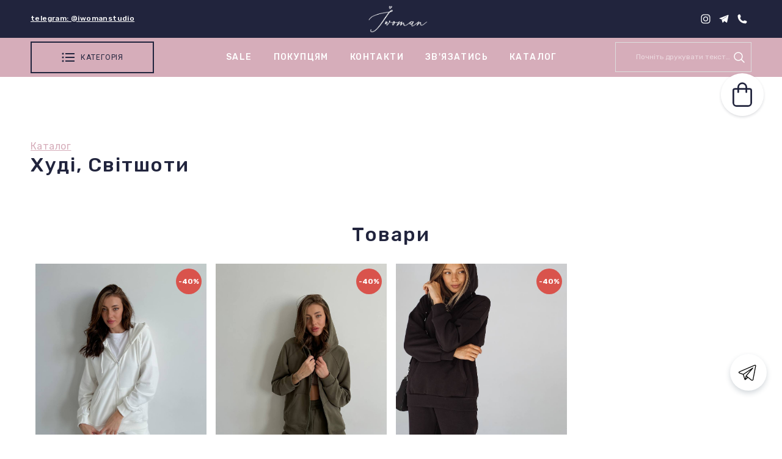

--- FILE ---
content_type: application/javascript; charset=utf-8
request_url: https://iwoman-studio.com/site/68d66a2df1557ba27297b922/components/client_editor-next_src_components_block-components_constructor_types_product_view_template-en-69e9a0.js
body_size: 2952
content:
/*! For license information please see client_editor-next_src_components_block-components_constructor_types_product_view_template-en-69e9a0.js.LICENSE.txt */
(self.webpackChunksite_render=self.webpackChunksite_render||[]).push([["client_editor-next_src_components_block-components_constructor_types_product_view_template-en-69e9a0"],{"../client/editor-next/src/components/block-components/constructor/types/product/view/template-engine.js":(e,t,n)=>{"use strict";Object.defineProperty(t,"__esModule",{value:!0}),t.default=void 0;var r,o=(r=n("../client/node_modules/mustache/mustache.js"))&&r.__esModule?r:{default:r};t.default=new class{constructor(){this.engine=o.default}render(e,t){return this.engine.render(e,t,{},["{%","%}"])}}},"../client/node_modules/mustache/mustache.js":function(e){e.exports=function(){"use strict";var e=Object.prototype.toString,t=Array.isArray||function(t){return"[object Array]"===e.call(t)};function n(e){return"function"==typeof e}function r(e){return t(e)?"array":typeof e}function o(e){return e.replace(/[\-\[\]{}()*+?.,\\\^$|#\s]/g,"\\$&")}function i(e,t){return null!=e&&"object"==typeof e&&t in e}function s(e,t){return null!=e&&"object"!=typeof e&&e.hasOwnProperty&&e.hasOwnProperty(t)}var a=RegExp.prototype.test;function c(e,t){return a.call(e,t)}var u=/\S/;function p(e){return!c(u,e)}var l={"&":"&amp;","<":"&lt;",">":"&gt;",'"':"&quot;","'":"&#39;","/":"&#x2F;","`":"&#x60;","=":"&#x3D;"};function h(e){return String(e).replace(/[&<>"'`=\/]/g,function(e){return l[e]})}var f=/\s*/,d=/\s+/,g=/\s*=/,v=/\s*\}/,y=/#|\^|\/|>|\{|&|=|!/;function w(e,n){if(!e)return[];var r,i,s,a=!1,c=[],u=[],l=[],h=!1,w=!1,C="",_=0;function j(){if(h&&!w)for(;l.length;)delete u[l.pop()];else l=[];h=!1,w=!1}function E(e){if("string"==typeof e&&(e=e.split(d,2)),!t(e)||2!==e.length)throw new Error("Invalid tags: "+e);r=new RegExp(o(e[0])+"\\s*"),i=new RegExp("\\s*"+o(e[1])),s=new RegExp("\\s*"+o("}"+e[1]))}E(n||x.tags);for(var T,U,P,S,O,V,A=new k(e);!A.eos();){if(T=A.pos,P=A.scanUntil(r))for(var I=0,R=P.length;I<R;++I)p(S=P.charAt(I))?(l.push(u.length),C+=S):(w=!0,a=!0,C+=" "),u.push(["text",S,T,T+1]),T+=1,"\n"===S&&(j(),C="",_=0,a=!1);if(!A.scan(r))break;if(h=!0,U=A.scan(y)||"name",A.scan(f),"="===U?(P=A.scanUntil(g),A.scan(g),A.scanUntil(i)):"{"===U?(P=A.scanUntil(s),A.scan(v),A.scanUntil(i),U="&"):P=A.scanUntil(i),!A.scan(i))throw new Error("Unclosed tag at "+A.pos);if(O=">"==U?[U,P,T,A.pos,C,_,a]:[U,P,T,A.pos],_++,u.push(O),"#"===U||"^"===U)c.push(O);else if("/"===U){if(!(V=c.pop()))throw new Error('Unopened section "'+P+'" at '+T);if(V[1]!==P)throw new Error('Unclosed section "'+V[1]+'" at '+T)}else"name"===U||"{"===U||"&"===U?w=!0:"="===U&&E(P)}if(j(),V=c.pop())throw new Error('Unclosed section "'+V[1]+'" at '+A.pos);return b(m(u))}function m(e){for(var t,n,r=[],o=0,i=e.length;o<i;++o)(t=e[o])&&("text"===t[0]&&n&&"text"===n[0]?(n[1]+=t[1],n[3]=t[3]):(r.push(t),n=t));return r}function b(e){for(var t,n=[],r=n,o=[],i=0,s=e.length;i<s;++i)switch((t=e[i])[0]){case"#":case"^":r.push(t),o.push(t),r=t[4]=[];break;case"/":o.pop()[5]=t[2],r=o.length>0?o[o.length-1][4]:n;break;default:r.push(t)}return n}function k(e){this.string=e,this.tail=e,this.pos=0}function C(e,t){this.view=e,this.cache={".":this.view},this.parent=t}function _(){this.templateCache={_cache:{},set:function(e,t){this._cache[e]=t},get:function(e){return this._cache[e]},clear:function(){this._cache={}}}}k.prototype.eos=function(){return""===this.tail},k.prototype.scan=function(e){var t=this.tail.match(e);if(!t||0!==t.index)return"";var n=t[0];return this.tail=this.tail.substring(n.length),this.pos+=n.length,n},k.prototype.scanUntil=function(e){var t,n=this.tail.search(e);switch(n){case-1:t=this.tail,this.tail="";break;case 0:t="";break;default:t=this.tail.substring(0,n),this.tail=this.tail.substring(n)}return this.pos+=t.length,t},C.prototype.push=function(e){return new C(e,this)},C.prototype.lookup=function(e){var t,r=this.cache;if(r.hasOwnProperty(e))t=r[e];else{for(var o,a,c,u=this,p=!1;u;){if(e.indexOf(".")>0)for(o=u.view,a=e.split("."),c=0;null!=o&&c<a.length;)c===a.length-1&&(p=i(o,a[c])||s(o,a[c])),o=o[a[c++]];else o=u.view[e],p=i(u.view,e);if(p){t=o;break}u=u.parent}r[e]=t}return n(t)&&(t=t.call(this.view)),t},_.prototype.clearCache=function(){void 0!==this.templateCache&&this.templateCache.clear()},_.prototype.parse=function(e,t){var n=this.templateCache,r=e+":"+(t||x.tags).join(":"),o=void 0!==n,i=o?n.get(r):void 0;return null==i&&(i=w(e,t),o&&n.set(r,i)),i},_.prototype.render=function(e,t,n,r){var o=this.getConfigTags(r),i=this.parse(e,o),s=t instanceof C?t:new C(t,void 0);return this.renderTokens(i,s,n,e,r)},_.prototype.renderTokens=function(e,t,n,r,o){for(var i,s,a,c="",u=0,p=e.length;u<p;++u)a=void 0,"#"===(s=(i=e[u])[0])?a=this.renderSection(i,t,n,r,o):"^"===s?a=this.renderInverted(i,t,n,r,o):">"===s?a=this.renderPartial(i,t,n,o):"&"===s?a=this.unescapedValue(i,t):"name"===s?a=this.escapedValue(i,t,o):"text"===s&&(a=this.rawValue(i)),void 0!==a&&(c+=a);return c},_.prototype.renderSection=function(e,r,o,i,s){var a=this,c="",u=r.lookup(e[1]);function p(e){return a.render(e,r,o,s)}if(u){if(t(u))for(var l=0,h=u.length;l<h;++l)c+=this.renderTokens(e[4],r.push(u[l]),o,i,s);else if("object"==typeof u||"string"==typeof u||"number"==typeof u)c+=this.renderTokens(e[4],r.push(u),o,i,s);else if(n(u)){if("string"!=typeof i)throw new Error("Cannot use higher-order sections without the original template");null!=(u=u.call(r.view,i.slice(e[3],e[5]),p))&&(c+=u)}else c+=this.renderTokens(e[4],r,o,i,s);return c}},_.prototype.renderInverted=function(e,n,r,o,i){var s=n.lookup(e[1]);if(!s||t(s)&&0===s.length)return this.renderTokens(e[4],n,r,o,i)},_.prototype.indentPartial=function(e,t,n){for(var r=t.replace(/[^ \t]/g,""),o=e.split("\n"),i=0;i<o.length;i++)o[i].length&&(i>0||!n)&&(o[i]=r+o[i]);return o.join("\n")},_.prototype.renderPartial=function(e,t,r,o){if(r){var i=this.getConfigTags(o),s=n(r)?r(e[1]):r[e[1]];if(null!=s){var a=e[6],c=e[5],u=e[4],p=s;0==c&&u&&(p=this.indentPartial(s,u,a));var l=this.parse(p,i);return this.renderTokens(l,t,r,p,o)}}},_.prototype.unescapedValue=function(e,t){var n=t.lookup(e[1]);if(null!=n)return n},_.prototype.escapedValue=function(e,t,n){var r=this.getConfigEscape(n)||x.escape,o=t.lookup(e[1]);if(null!=o)return"number"==typeof o&&r===x.escape?String(o):r(o)},_.prototype.rawValue=function(e){return e[1]},_.prototype.getConfigTags=function(e){return t(e)?e:e&&"object"==typeof e?e.tags:void 0},_.prototype.getConfigEscape=function(e){return e&&"object"==typeof e&&!t(e)?e.escape:void 0};var x={name:"mustache.js",version:"4.2.0",tags:["{{","}}"],clearCache:void 0,escape:void 0,parse:void 0,render:void 0,Scanner:void 0,Context:void 0,Writer:void 0,set templateCache(e){j.templateCache=e},get templateCache(){return j.templateCache}},j=new _;return x.clearCache=function(){return j.clearCache()},x.parse=function(e,t){return j.parse(e,t)},x.render=function(e,t,n,o){if("string"!=typeof e)throw new TypeError('Invalid template! Template should be a "string" but "'+r(e)+'" was given as the first argument for mustache#render(template, view, partials)');return j.render(e,t,n,o)},x.escape=h,x.Scanner=k,x.Context=C,x.Writer=_,x}()}}]);
